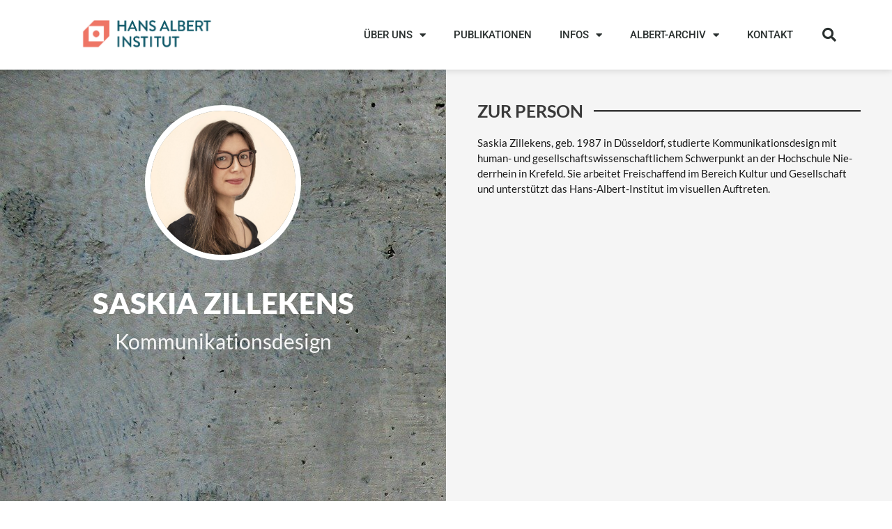

--- FILE ---
content_type: text/html; charset=UTF-8
request_url: https://hans-albert-institut.de/saskia-zillekens
body_size: 16773
content:
<!doctype html>
<html lang="de" prefix="og: http://ogp.me/ns# fb: http://ogp.me/ns/fb#">
<head>
	<meta charset="UTF-8">
	<meta name="viewport" content="width=device-width, initial-scale=1">
	<link rel="profile" href="https://gmpg.org/xfn/11">
	<title>Saskia Zillekens &#x2d; Hans&#x2d;Albert&#x2d;Institut</title>
	<style>img:is([sizes="auto" i], [sizes^="auto," i]) { contain-intrinsic-size: 3000px 1500px }</style>
	
<!-- The SEO Framework von Sybre Waaijer -->
<meta name="robots" content="max-snippet:-1,max-image-preview:standard,max-video-preview:-1" />
<link rel="canonical" href="https://hans-albert-institut.de/saskia-zillekens" />
<meta name="description" content="ZUR PERSON Saskia Zillekens, geb. 1987 in D&uuml;sseldorf, studierte Kommunikationsdesign mit human&#x2d; und gesellschaftswissenschaftlichem Schwerpunkt an der..." />
<meta property="og:type" content="website" />
<meta property="og:locale" content="de_DE" />
<meta property="og:site_name" content="Hans-Albert-Institut" />
<meta property="og:title" content="Saskia Zillekens &#x2d; Hans&#x2d;Albert&#x2d;Institut" />
<meta property="og:description" content="ZUR PERSON Saskia Zillekens, geb. 1987 in D&uuml;sseldorf, studierte Kommunikationsdesign mit human&#x2d; und gesellschaftswissenschaftlichem Schwerpunkt an der Hochschule Niederrhein in Krefeld." />
<meta property="og:url" content="https://hans-albert-institut.de/saskia-zillekens" />
<meta property="og:image" content="https://hans-albert-institut.de/wp-content/uploads/2020/06/106005842_3024325537622689_9196823747595177688_n.jpg" />
<meta property="og:image:width" content="1333" />
<meta property="og:image:height" content="1333" />
<meta property="og:image" content="https://hans-albert-institut.de/wp-content/uploads/2020/06/106005842_3024325537622689_9196823747595177688_n.jpg" />
<meta name="twitter:card" content="summary_large_image" />
<meta name="twitter:title" content="Saskia Zillekens &#x2d; Hans&#x2d;Albert&#x2d;Institut" />
<meta name="twitter:description" content="ZUR PERSON Saskia Zillekens, geb. 1987 in D&uuml;sseldorf, studierte Kommunikationsdesign mit human&#x2d; und gesellschaftswissenschaftlichem Schwerpunkt an der Hochschule Niederrhein in Krefeld." />
<meta name="twitter:image" content="https://hans-albert-institut.de/wp-content/uploads/2020/06/106005842_3024325537622689_9196823747595177688_n.jpg" />
<script type="application/ld+json">{"@context":"https://schema.org","@graph":[{"@type":"WebSite","@id":"https://hans-albert-institut.de/#/schema/WebSite","url":"https://hans-albert-institut.de/","name":"Hans&#x2d;Albert&#x2d;Institut","description":"Für eine kritisch&#x2d;rationale Politik","inLanguage":"de","potentialAction":{"@type":"SearchAction","target":{"@type":"EntryPoint","urlTemplate":"https://hans-albert-institut.de/search/{search_term_string}"},"query-input":"required name=search_term_string"},"publisher":{"@type":"Organization","@id":"https://hans-albert-institut.de/#/schema/Organization","name":"Hans&#x2d;Albert&#x2d;Institut","url":"https://hans-albert-institut.de/","logo":{"@type":"ImageObject","url":"https://hans-albert-institut.de/wp-content/uploads/2020/02/Bildschirmfoto-2020-02-07-um-19.59.56.png","contentUrl":"https://hans-albert-institut.de/wp-content/uploads/2020/02/Bildschirmfoto-2020-02-07-um-19.59.56.png","width":823,"height":243,"contentSize":"25096"}}},{"@type":"WebPage","@id":"https://hans-albert-institut.de/saskia-zillekens","url":"https://hans-albert-institut.de/saskia-zillekens","name":"Saskia Zillekens &#x2d; Hans&#x2d;Albert&#x2d;Institut","description":"ZUR PERSON Saskia Zillekens, geb. 1987 in D&uuml;sseldorf, studierte Kommunikationsdesign mit human&#x2d; und gesellschaftswissenschaftlichem Schwerpunkt an der...","inLanguage":"de","isPartOf":{"@id":"https://hans-albert-institut.de/#/schema/WebSite"},"breadcrumb":{"@type":"BreadcrumbList","@id":"https://hans-albert-institut.de/#/schema/BreadcrumbList","itemListElement":[{"@type":"ListItem","position":1,"item":"https://hans-albert-institut.de/","name":"Hans&#x2d;Albert&#x2d;Institut"},{"@type":"ListItem","position":2,"name":"Saskia Zillekens"}]},"potentialAction":{"@type":"ReadAction","target":"https://hans-albert-institut.de/saskia-zillekens"}}]}</script>
<!-- / The SEO Framework von Sybre Waaijer | 22.57ms meta | 5.87ms boot -->

<link rel="alternate" type="application/rss+xml" title="Hans-Albert-Institut &raquo; Feed" href="https://hans-albert-institut.de/feed" />
<link rel="alternate" type="application/rss+xml" title="Hans-Albert-Institut &raquo; Kommentar-Feed" href="https://hans-albert-institut.de/comments/feed" />
<script>
window._wpemojiSettings = {"baseUrl":"https:\/\/s.w.org\/images\/core\/emoji\/16.0.1\/72x72\/","ext":".png","svgUrl":"https:\/\/s.w.org\/images\/core\/emoji\/16.0.1\/svg\/","svgExt":".svg","source":{"concatemoji":"https:\/\/hans-albert-institut.de\/wp-includes\/js\/wp-emoji-release.min.js?ver=6.8.2"}};
/*! This file is auto-generated */
!function(s,n){var o,i,e;function c(e){try{var t={supportTests:e,timestamp:(new Date).valueOf()};sessionStorage.setItem(o,JSON.stringify(t))}catch(e){}}function p(e,t,n){e.clearRect(0,0,e.canvas.width,e.canvas.height),e.fillText(t,0,0);var t=new Uint32Array(e.getImageData(0,0,e.canvas.width,e.canvas.height).data),a=(e.clearRect(0,0,e.canvas.width,e.canvas.height),e.fillText(n,0,0),new Uint32Array(e.getImageData(0,0,e.canvas.width,e.canvas.height).data));return t.every(function(e,t){return e===a[t]})}function u(e,t){e.clearRect(0,0,e.canvas.width,e.canvas.height),e.fillText(t,0,0);for(var n=e.getImageData(16,16,1,1),a=0;a<n.data.length;a++)if(0!==n.data[a])return!1;return!0}function f(e,t,n,a){switch(t){case"flag":return n(e,"\ud83c\udff3\ufe0f\u200d\u26a7\ufe0f","\ud83c\udff3\ufe0f\u200b\u26a7\ufe0f")?!1:!n(e,"\ud83c\udde8\ud83c\uddf6","\ud83c\udde8\u200b\ud83c\uddf6")&&!n(e,"\ud83c\udff4\udb40\udc67\udb40\udc62\udb40\udc65\udb40\udc6e\udb40\udc67\udb40\udc7f","\ud83c\udff4\u200b\udb40\udc67\u200b\udb40\udc62\u200b\udb40\udc65\u200b\udb40\udc6e\u200b\udb40\udc67\u200b\udb40\udc7f");case"emoji":return!a(e,"\ud83e\udedf")}return!1}function g(e,t,n,a){var r="undefined"!=typeof WorkerGlobalScope&&self instanceof WorkerGlobalScope?new OffscreenCanvas(300,150):s.createElement("canvas"),o=r.getContext("2d",{willReadFrequently:!0}),i=(o.textBaseline="top",o.font="600 32px Arial",{});return e.forEach(function(e){i[e]=t(o,e,n,a)}),i}function t(e){var t=s.createElement("script");t.src=e,t.defer=!0,s.head.appendChild(t)}"undefined"!=typeof Promise&&(o="wpEmojiSettingsSupports",i=["flag","emoji"],n.supports={everything:!0,everythingExceptFlag:!0},e=new Promise(function(e){s.addEventListener("DOMContentLoaded",e,{once:!0})}),new Promise(function(t){var n=function(){try{var e=JSON.parse(sessionStorage.getItem(o));if("object"==typeof e&&"number"==typeof e.timestamp&&(new Date).valueOf()<e.timestamp+604800&&"object"==typeof e.supportTests)return e.supportTests}catch(e){}return null}();if(!n){if("undefined"!=typeof Worker&&"undefined"!=typeof OffscreenCanvas&&"undefined"!=typeof URL&&URL.createObjectURL&&"undefined"!=typeof Blob)try{var e="postMessage("+g.toString()+"("+[JSON.stringify(i),f.toString(),p.toString(),u.toString()].join(",")+"));",a=new Blob([e],{type:"text/javascript"}),r=new Worker(URL.createObjectURL(a),{name:"wpTestEmojiSupports"});return void(r.onmessage=function(e){c(n=e.data),r.terminate(),t(n)})}catch(e){}c(n=g(i,f,p,u))}t(n)}).then(function(e){for(var t in e)n.supports[t]=e[t],n.supports.everything=n.supports.everything&&n.supports[t],"flag"!==t&&(n.supports.everythingExceptFlag=n.supports.everythingExceptFlag&&n.supports[t]);n.supports.everythingExceptFlag=n.supports.everythingExceptFlag&&!n.supports.flag,n.DOMReady=!1,n.readyCallback=function(){n.DOMReady=!0}}).then(function(){return e}).then(function(){var e;n.supports.everything||(n.readyCallback(),(e=n.source||{}).concatemoji?t(e.concatemoji):e.wpemoji&&e.twemoji&&(t(e.twemoji),t(e.wpemoji)))}))}((window,document),window._wpemojiSettings);
</script>
<style id='wp-emoji-styles-inline-css'>

	img.wp-smiley, img.emoji {
		display: inline !important;
		border: none !important;
		box-shadow: none !important;
		height: 1em !important;
		width: 1em !important;
		margin: 0 0.07em !important;
		vertical-align: -0.1em !important;
		background: none !important;
		padding: 0 !important;
	}
</style>
<style id='global-styles-inline-css'>
:root{--wp--preset--aspect-ratio--square: 1;--wp--preset--aspect-ratio--4-3: 4/3;--wp--preset--aspect-ratio--3-4: 3/4;--wp--preset--aspect-ratio--3-2: 3/2;--wp--preset--aspect-ratio--2-3: 2/3;--wp--preset--aspect-ratio--16-9: 16/9;--wp--preset--aspect-ratio--9-16: 9/16;--wp--preset--color--black: #000000;--wp--preset--color--cyan-bluish-gray: #abb8c3;--wp--preset--color--white: #ffffff;--wp--preset--color--pale-pink: #f78da7;--wp--preset--color--vivid-red: #cf2e2e;--wp--preset--color--luminous-vivid-orange: #ff6900;--wp--preset--color--luminous-vivid-amber: #fcb900;--wp--preset--color--light-green-cyan: #7bdcb5;--wp--preset--color--vivid-green-cyan: #00d084;--wp--preset--color--pale-cyan-blue: #8ed1fc;--wp--preset--color--vivid-cyan-blue: #0693e3;--wp--preset--color--vivid-purple: #9b51e0;--wp--preset--gradient--vivid-cyan-blue-to-vivid-purple: linear-gradient(135deg,rgba(6,147,227,1) 0%,rgb(155,81,224) 100%);--wp--preset--gradient--light-green-cyan-to-vivid-green-cyan: linear-gradient(135deg,rgb(122,220,180) 0%,rgb(0,208,130) 100%);--wp--preset--gradient--luminous-vivid-amber-to-luminous-vivid-orange: linear-gradient(135deg,rgba(252,185,0,1) 0%,rgba(255,105,0,1) 100%);--wp--preset--gradient--luminous-vivid-orange-to-vivid-red: linear-gradient(135deg,rgba(255,105,0,1) 0%,rgb(207,46,46) 100%);--wp--preset--gradient--very-light-gray-to-cyan-bluish-gray: linear-gradient(135deg,rgb(238,238,238) 0%,rgb(169,184,195) 100%);--wp--preset--gradient--cool-to-warm-spectrum: linear-gradient(135deg,rgb(74,234,220) 0%,rgb(151,120,209) 20%,rgb(207,42,186) 40%,rgb(238,44,130) 60%,rgb(251,105,98) 80%,rgb(254,248,76) 100%);--wp--preset--gradient--blush-light-purple: linear-gradient(135deg,rgb(255,206,236) 0%,rgb(152,150,240) 100%);--wp--preset--gradient--blush-bordeaux: linear-gradient(135deg,rgb(254,205,165) 0%,rgb(254,45,45) 50%,rgb(107,0,62) 100%);--wp--preset--gradient--luminous-dusk: linear-gradient(135deg,rgb(255,203,112) 0%,rgb(199,81,192) 50%,rgb(65,88,208) 100%);--wp--preset--gradient--pale-ocean: linear-gradient(135deg,rgb(255,245,203) 0%,rgb(182,227,212) 50%,rgb(51,167,181) 100%);--wp--preset--gradient--electric-grass: linear-gradient(135deg,rgb(202,248,128) 0%,rgb(113,206,126) 100%);--wp--preset--gradient--midnight: linear-gradient(135deg,rgb(2,3,129) 0%,rgb(40,116,252) 100%);--wp--preset--font-size--small: 13px;--wp--preset--font-size--medium: 20px;--wp--preset--font-size--large: 36px;--wp--preset--font-size--x-large: 42px;--wp--preset--spacing--20: 0.44rem;--wp--preset--spacing--30: 0.67rem;--wp--preset--spacing--40: 1rem;--wp--preset--spacing--50: 1.5rem;--wp--preset--spacing--60: 2.25rem;--wp--preset--spacing--70: 3.38rem;--wp--preset--spacing--80: 5.06rem;--wp--preset--shadow--natural: 6px 6px 9px rgba(0, 0, 0, 0.2);--wp--preset--shadow--deep: 12px 12px 50px rgba(0, 0, 0, 0.4);--wp--preset--shadow--sharp: 6px 6px 0px rgba(0, 0, 0, 0.2);--wp--preset--shadow--outlined: 6px 6px 0px -3px rgba(255, 255, 255, 1), 6px 6px rgba(0, 0, 0, 1);--wp--preset--shadow--crisp: 6px 6px 0px rgba(0, 0, 0, 1);}:root { --wp--style--global--content-size: 800px;--wp--style--global--wide-size: 1200px; }:where(body) { margin: 0; }.wp-site-blocks > .alignleft { float: left; margin-right: 2em; }.wp-site-blocks > .alignright { float: right; margin-left: 2em; }.wp-site-blocks > .aligncenter { justify-content: center; margin-left: auto; margin-right: auto; }:where(.wp-site-blocks) > * { margin-block-start: 24px; margin-block-end: 0; }:where(.wp-site-blocks) > :first-child { margin-block-start: 0; }:where(.wp-site-blocks) > :last-child { margin-block-end: 0; }:root { --wp--style--block-gap: 24px; }:root :where(.is-layout-flow) > :first-child{margin-block-start: 0;}:root :where(.is-layout-flow) > :last-child{margin-block-end: 0;}:root :where(.is-layout-flow) > *{margin-block-start: 24px;margin-block-end: 0;}:root :where(.is-layout-constrained) > :first-child{margin-block-start: 0;}:root :where(.is-layout-constrained) > :last-child{margin-block-end: 0;}:root :where(.is-layout-constrained) > *{margin-block-start: 24px;margin-block-end: 0;}:root :where(.is-layout-flex){gap: 24px;}:root :where(.is-layout-grid){gap: 24px;}.is-layout-flow > .alignleft{float: left;margin-inline-start: 0;margin-inline-end: 2em;}.is-layout-flow > .alignright{float: right;margin-inline-start: 2em;margin-inline-end: 0;}.is-layout-flow > .aligncenter{margin-left: auto !important;margin-right: auto !important;}.is-layout-constrained > .alignleft{float: left;margin-inline-start: 0;margin-inline-end: 2em;}.is-layout-constrained > .alignright{float: right;margin-inline-start: 2em;margin-inline-end: 0;}.is-layout-constrained > .aligncenter{margin-left: auto !important;margin-right: auto !important;}.is-layout-constrained > :where(:not(.alignleft):not(.alignright):not(.alignfull)){max-width: var(--wp--style--global--content-size);margin-left: auto !important;margin-right: auto !important;}.is-layout-constrained > .alignwide{max-width: var(--wp--style--global--wide-size);}body .is-layout-flex{display: flex;}.is-layout-flex{flex-wrap: wrap;align-items: center;}.is-layout-flex > :is(*, div){margin: 0;}body .is-layout-grid{display: grid;}.is-layout-grid > :is(*, div){margin: 0;}body{padding-top: 0px;padding-right: 0px;padding-bottom: 0px;padding-left: 0px;}a:where(:not(.wp-element-button)){text-decoration: underline;}:root :where(.wp-element-button, .wp-block-button__link){background-color: #32373c;border-width: 0;color: #fff;font-family: inherit;font-size: inherit;line-height: inherit;padding: calc(0.667em + 2px) calc(1.333em + 2px);text-decoration: none;}.has-black-color{color: var(--wp--preset--color--black) !important;}.has-cyan-bluish-gray-color{color: var(--wp--preset--color--cyan-bluish-gray) !important;}.has-white-color{color: var(--wp--preset--color--white) !important;}.has-pale-pink-color{color: var(--wp--preset--color--pale-pink) !important;}.has-vivid-red-color{color: var(--wp--preset--color--vivid-red) !important;}.has-luminous-vivid-orange-color{color: var(--wp--preset--color--luminous-vivid-orange) !important;}.has-luminous-vivid-amber-color{color: var(--wp--preset--color--luminous-vivid-amber) !important;}.has-light-green-cyan-color{color: var(--wp--preset--color--light-green-cyan) !important;}.has-vivid-green-cyan-color{color: var(--wp--preset--color--vivid-green-cyan) !important;}.has-pale-cyan-blue-color{color: var(--wp--preset--color--pale-cyan-blue) !important;}.has-vivid-cyan-blue-color{color: var(--wp--preset--color--vivid-cyan-blue) !important;}.has-vivid-purple-color{color: var(--wp--preset--color--vivid-purple) !important;}.has-black-background-color{background-color: var(--wp--preset--color--black) !important;}.has-cyan-bluish-gray-background-color{background-color: var(--wp--preset--color--cyan-bluish-gray) !important;}.has-white-background-color{background-color: var(--wp--preset--color--white) !important;}.has-pale-pink-background-color{background-color: var(--wp--preset--color--pale-pink) !important;}.has-vivid-red-background-color{background-color: var(--wp--preset--color--vivid-red) !important;}.has-luminous-vivid-orange-background-color{background-color: var(--wp--preset--color--luminous-vivid-orange) !important;}.has-luminous-vivid-amber-background-color{background-color: var(--wp--preset--color--luminous-vivid-amber) !important;}.has-light-green-cyan-background-color{background-color: var(--wp--preset--color--light-green-cyan) !important;}.has-vivid-green-cyan-background-color{background-color: var(--wp--preset--color--vivid-green-cyan) !important;}.has-pale-cyan-blue-background-color{background-color: var(--wp--preset--color--pale-cyan-blue) !important;}.has-vivid-cyan-blue-background-color{background-color: var(--wp--preset--color--vivid-cyan-blue) !important;}.has-vivid-purple-background-color{background-color: var(--wp--preset--color--vivid-purple) !important;}.has-black-border-color{border-color: var(--wp--preset--color--black) !important;}.has-cyan-bluish-gray-border-color{border-color: var(--wp--preset--color--cyan-bluish-gray) !important;}.has-white-border-color{border-color: var(--wp--preset--color--white) !important;}.has-pale-pink-border-color{border-color: var(--wp--preset--color--pale-pink) !important;}.has-vivid-red-border-color{border-color: var(--wp--preset--color--vivid-red) !important;}.has-luminous-vivid-orange-border-color{border-color: var(--wp--preset--color--luminous-vivid-orange) !important;}.has-luminous-vivid-amber-border-color{border-color: var(--wp--preset--color--luminous-vivid-amber) !important;}.has-light-green-cyan-border-color{border-color: var(--wp--preset--color--light-green-cyan) !important;}.has-vivid-green-cyan-border-color{border-color: var(--wp--preset--color--vivid-green-cyan) !important;}.has-pale-cyan-blue-border-color{border-color: var(--wp--preset--color--pale-cyan-blue) !important;}.has-vivid-cyan-blue-border-color{border-color: var(--wp--preset--color--vivid-cyan-blue) !important;}.has-vivid-purple-border-color{border-color: var(--wp--preset--color--vivid-purple) !important;}.has-vivid-cyan-blue-to-vivid-purple-gradient-background{background: var(--wp--preset--gradient--vivid-cyan-blue-to-vivid-purple) !important;}.has-light-green-cyan-to-vivid-green-cyan-gradient-background{background: var(--wp--preset--gradient--light-green-cyan-to-vivid-green-cyan) !important;}.has-luminous-vivid-amber-to-luminous-vivid-orange-gradient-background{background: var(--wp--preset--gradient--luminous-vivid-amber-to-luminous-vivid-orange) !important;}.has-luminous-vivid-orange-to-vivid-red-gradient-background{background: var(--wp--preset--gradient--luminous-vivid-orange-to-vivid-red) !important;}.has-very-light-gray-to-cyan-bluish-gray-gradient-background{background: var(--wp--preset--gradient--very-light-gray-to-cyan-bluish-gray) !important;}.has-cool-to-warm-spectrum-gradient-background{background: var(--wp--preset--gradient--cool-to-warm-spectrum) !important;}.has-blush-light-purple-gradient-background{background: var(--wp--preset--gradient--blush-light-purple) !important;}.has-blush-bordeaux-gradient-background{background: var(--wp--preset--gradient--blush-bordeaux) !important;}.has-luminous-dusk-gradient-background{background: var(--wp--preset--gradient--luminous-dusk) !important;}.has-pale-ocean-gradient-background{background: var(--wp--preset--gradient--pale-ocean) !important;}.has-electric-grass-gradient-background{background: var(--wp--preset--gradient--electric-grass) !important;}.has-midnight-gradient-background{background: var(--wp--preset--gradient--midnight) !important;}.has-small-font-size{font-size: var(--wp--preset--font-size--small) !important;}.has-medium-font-size{font-size: var(--wp--preset--font-size--medium) !important;}.has-large-font-size{font-size: var(--wp--preset--font-size--large) !important;}.has-x-large-font-size{font-size: var(--wp--preset--font-size--x-large) !important;}
:root :where(.wp-block-pullquote){font-size: 1.5em;line-height: 1.6;}
</style>
<link rel='stylesheet' id='contact-form-7-css' href='https://hans-albert-institut.de/wp-content/plugins/contact-form-7/includes/css/styles.css?ver=5.9.6' media='all' />
<link rel='stylesheet' id='hello-elementor-css' href='https://hans-albert-institut.de/wp-content/themes/hello-elementor/style.min.css?ver=3.4.3' media='all' />
<link rel='stylesheet' id='hello-elementor-theme-style-css' href='https://hans-albert-institut.de/wp-content/themes/hello-elementor/theme.min.css?ver=3.4.3' media='all' />
<link rel='stylesheet' id='hello-elementor-header-footer-css' href='https://hans-albert-institut.de/wp-content/themes/hello-elementor/header-footer.min.css?ver=3.4.3' media='all' />
<link rel='stylesheet' id='elementor-frontend-css' href='https://hans-albert-institut.de/wp-content/plugins/elementor/assets/css/frontend.min.css?ver=3.29.0' media='all' />
<style id='elementor-frontend-inline-css'>
.elementor-kit-1897{--e-global-color-primary:#6EC1E4;--e-global-color-secondary:#54595F;--e-global-color-text:#7A7A7A;--e-global-color-accent:#61CE70;--e-global-color-60b233f5:#4054B2;--e-global-color-13c527c2:#23A455;--e-global-color-3dcdb877:#000;--e-global-color-4a6b20dd:#FFF;--e-global-color-5ea1b7ea:RGBA(250, 131, 94, 0.98);--e-global-color-3fd4fdc0:#054B4E;--e-global-color-1bca7b4e:#000000;--e-global-color-32d52ef0:#000000;--e-global-color-3e064c56:RGBA(0, 0, 0, 0.77);--e-global-color-2e3f60f:#000000;--e-global-color-3e8e50bb:#000000;--e-global-color-470c645a:RGBA(250, 102, 94, 0.98);--e-global-color-6b4a714a:#005A6A;--e-global-color-2e31f97b:#014450;--e-global-color-412f49bf:RGBA(250, 110, 94, 0.98);--e-global-typography-primary-font-family:"Roboto";--e-global-typography-primary-font-weight:600;--e-global-typography-secondary-font-family:"Roboto Slab";--e-global-typography-secondary-font-weight:400;--e-global-typography-text-font-family:"Roboto";--e-global-typography-text-font-weight:400;--e-global-typography-accent-font-family:"Roboto";--e-global-typography-accent-font-weight:500;}.elementor-kit-1897 e-page-transition{background-color:#FFBC7D;}.elementor-kit-1897 a{color:#E76D4AFA;}.elementor-section.elementor-section-boxed > .elementor-container{max-width:1140px;}.e-con{--container-max-width:1140px;}{}h1.entry-title{display:var(--page-title-display);}@media(max-width:1024px){.elementor-section.elementor-section-boxed > .elementor-container{max-width:1024px;}.e-con{--container-max-width:1024px;}}@media(max-width:767px){.elementor-section.elementor-section-boxed > .elementor-container{max-width:767px;}.e-con{--container-max-width:767px;}}
.elementor-2251 .elementor-element.elementor-element-917e6d1:not(.elementor-motion-effects-element-type-background), .elementor-2251 .elementor-element.elementor-element-917e6d1 > .elementor-motion-effects-container > .elementor-motion-effects-layer{background-image:url("https://hans-albert-institut.de/wp-content/uploads/2020/02/concrete-223838_1920.jpg");}.elementor-2251 .elementor-element.elementor-element-917e6d1 > .elementor-background-overlay{background-color:#00272E;opacity:0.73;transition:background 0.3s, border-radius 0.3s, opacity 0.3s;}.elementor-2251 .elementor-element.elementor-element-917e6d1{transition:background 0.3s, border 0.3s, border-radius 0.3s, box-shadow 0.3s;margin-top:0px;margin-bottom:0px;}.elementor-widget-image .widget-image-caption{color:var( --e-global-color-text );font-family:var( --e-global-typography-text-font-family ), Sans-serif;font-weight:var( --e-global-typography-text-font-weight );}.elementor-2251 .elementor-element.elementor-element-a4f2905 > .elementor-widget-container{margin:0px 0px 0px 0px;padding:41px 0px 0px 0px;}.elementor-2251 .elementor-element.elementor-element-a4f2905 img{width:36%;border-style:solid;border-width:8px 8px 8px 8px;border-color:#FFFFFF;border-radius:150px 150px 150px 150px;box-shadow:0px -19px 16px -4px rgba(2, 1, 1, 0);}.elementor-widget-heading .elementor-heading-title{font-family:var( --e-global-typography-primary-font-family ), Sans-serif;font-weight:var( --e-global-typography-primary-font-weight );color:var( --e-global-color-primary );}.elementor-2251 .elementor-element.elementor-element-abcec98 > .elementor-widget-container{margin:0px 0px 0px 0px;padding:20px 0px 0px 0px;}.elementor-2251 .elementor-element.elementor-element-abcec98{text-align:center;}.elementor-2251 .elementor-element.elementor-element-abcec98 .elementor-heading-title{font-family:"Lato", Sans-serif;font-size:42px;font-weight:900;color:#FFFFFF;}.elementor-2251 .elementor-element.elementor-element-38f17a1d > .elementor-widget-container{margin:0px 0px 0px 0px;padding:0px 0px 0px 0px;}.elementor-2251 .elementor-element.elementor-element-38f17a1d{text-align:center;}.elementor-2251 .elementor-element.elementor-element-38f17a1d .elementor-heading-title{font-family:"Lato", Sans-serif;font-size:29.5px;font-weight:500;color:rgba(255, 255, 255, 0.93);}.elementor-2251 .elementor-element.elementor-element-aa81150:not(.elementor-motion-effects-element-type-background) > .elementor-widget-wrap, .elementor-2251 .elementor-element.elementor-element-aa81150 > .elementor-widget-wrap > .elementor-motion-effects-container > .elementor-motion-effects-layer{background-color:#F5F5F5;}.elementor-2251 .elementor-element.elementor-element-aa81150 > .elementor-element-populated{transition:background 0.3s, border 0.3s, border-radius 0.3s, box-shadow 0.3s;padding:45px 45px 45px 45px;}.elementor-2251 .elementor-element.elementor-element-aa81150 > .elementor-element-populated > .elementor-background-overlay{transition:background 0.3s, border-radius 0.3s, opacity 0.3s;}.elementor-widget-divider{--divider-color:var( --e-global-color-secondary );}.elementor-widget-divider .elementor-divider__text{color:var( --e-global-color-secondary );font-family:var( --e-global-typography-secondary-font-family ), Sans-serif;font-weight:var( --e-global-typography-secondary-font-weight );}.elementor-widget-divider.elementor-view-stacked .elementor-icon{background-color:var( --e-global-color-secondary );}.elementor-widget-divider.elementor-view-framed .elementor-icon, .elementor-widget-divider.elementor-view-default .elementor-icon{color:var( --e-global-color-secondary );border-color:var( --e-global-color-secondary );}.elementor-widget-divider.elementor-view-framed .elementor-icon, .elementor-widget-divider.elementor-view-default .elementor-icon svg{fill:var( --e-global-color-secondary );}.elementor-2251 .elementor-element.elementor-element-00495bc{--divider-border-style:solid;--divider-color:rgba(0, 0, 0, 0.77);--divider-border-width:2.5px;}.elementor-2251 .elementor-element.elementor-element-00495bc > .elementor-widget-container{margin:0px 0px 0px 0px;}.elementor-2251 .elementor-element.elementor-element-00495bc .elementor-divider-separator{width:100%;}.elementor-2251 .elementor-element.elementor-element-00495bc .elementor-divider{padding-block-start:2px;padding-block-end:2px;}.elementor-2251 .elementor-element.elementor-element-00495bc .elementor-divider__text{color:rgba(0, 0, 0, 0.77);font-family:"Lato", Sans-serif;font-size:25px;font-weight:700;}.elementor-widget-text-editor{font-family:var( --e-global-typography-text-font-family ), Sans-serif;font-weight:var( --e-global-typography-text-font-weight );color:var( --e-global-color-text );}.elementor-widget-text-editor.elementor-drop-cap-view-stacked .elementor-drop-cap{background-color:var( --e-global-color-primary );}.elementor-widget-text-editor.elementor-drop-cap-view-framed .elementor-drop-cap, .elementor-widget-text-editor.elementor-drop-cap-view-default .elementor-drop-cap{color:var( --e-global-color-primary );border-color:var( --e-global-color-primary );}.elementor-2251 .elementor-element.elementor-element-03fcd8c > .elementor-widget-container{padding:0px 0px 0px 0px;border-style:none;}.elementor-2251 .elementor-element.elementor-element-03fcd8c{text-align:left;font-family:"Lato", Sans-serif;font-size:15px;font-weight:500;color:rgba(0, 0, 0, 0.9);}@media(max-width:1024px){.elementor-2251 .elementor-element.elementor-element-a4f2905 img{width:48%;border-radius:500px 500px 500px 500px;}.elementor-2251 .elementor-element.elementor-element-abcec98 .elementor-heading-title{font-size:50px;}.elementor-2251 .elementor-element.elementor-element-38f17a1d > .elementor-widget-container{padding:0px 0px 40px 0px;}}@media(min-width:1025px){.elementor-2251 .elementor-element.elementor-element-917e6d1:not(.elementor-motion-effects-element-type-background), .elementor-2251 .elementor-element.elementor-element-917e6d1 > .elementor-motion-effects-container > .elementor-motion-effects-layer{background-attachment:fixed;}}@media(max-width:767px){.elementor-2251 .elementor-element.elementor-element-a4f2905 > .elementor-widget-container{margin:-20px 0px 0px 0px;}.elementor-2251 .elementor-element.elementor-element-a4f2905 img{width:55%;border-width:5px 5px 5px 5px;}.elementor-2251 .elementor-element.elementor-element-abcec98 .elementor-heading-title{font-size:29px;}.elementor-2251 .elementor-element.elementor-element-38f17a1d > .elementor-widget-container{margin:-12px 0px 0px 0px;padding:0px 0px 030px 0px;}.elementor-2251 .elementor-element.elementor-element-38f17a1d .elementor-heading-title{font-size:22px;}.elementor-2251 .elementor-element.elementor-element-aa81150 > .elementor-element-populated{margin:0px 0px 0px 0px;--e-column-margin-right:0px;--e-column-margin-left:0px;padding:40px 20px 40px 20px;}.elementor-2251 .elementor-element.elementor-element-03fcd8c{text-align:left;font-size:16px;}}
.elementor-7342 .elementor-element.elementor-element-56bc9f1 > .elementor-container > .elementor-column > .elementor-widget-wrap{align-content:center;align-items:center;}.elementor-7342 .elementor-element.elementor-element-56bc9f1:not(.elementor-motion-effects-element-type-background), .elementor-7342 .elementor-element.elementor-element-56bc9f1 > .elementor-motion-effects-container > .elementor-motion-effects-layer{background-color:#ffffff;}.elementor-7342 .elementor-element.elementor-element-56bc9f1 > .elementor-container{min-height:50px;}.elementor-7342 .elementor-element.elementor-element-56bc9f1{box-shadow:0px 0px 10px 0px rgba(0, 0, 0, 0.19);transition:background 0.3s, border 0.3s, border-radius 0.3s, box-shadow 0.3s;margin-top:0px;margin-bottom:0px;padding:0px 0px 0px 0px;z-index:2;}.elementor-7342 .elementor-element.elementor-element-56bc9f1 > .elementor-background-overlay{transition:background 0.3s, border-radius 0.3s, opacity 0.3s;}.elementor-widget-theme-site-logo .widget-image-caption{color:var( --e-global-color-text );font-family:var( --e-global-typography-text-font-family ), Sans-serif;font-weight:var( --e-global-typography-text-font-weight );}.elementor-7342 .elementor-element.elementor-element-32f0b27 img{width:201px;}.elementor-7342 .elementor-element.elementor-element-7155063 > .elementor-element-populated{margin:0px 0px 0px 0px;--e-column-margin-right:0px;--e-column-margin-left:0px;padding:0px 0px 0px 0px;}.elementor-widget-nav-menu .elementor-nav-menu .elementor-item{font-family:var( --e-global-typography-primary-font-family ), Sans-serif;font-weight:var( --e-global-typography-primary-font-weight );}.elementor-widget-nav-menu .elementor-nav-menu--main .elementor-item{color:var( --e-global-color-text );fill:var( --e-global-color-text );}.elementor-widget-nav-menu .elementor-nav-menu--main .elementor-item:hover,
					.elementor-widget-nav-menu .elementor-nav-menu--main .elementor-item.elementor-item-active,
					.elementor-widget-nav-menu .elementor-nav-menu--main .elementor-item.highlighted,
					.elementor-widget-nav-menu .elementor-nav-menu--main .elementor-item:focus{color:var( --e-global-color-accent );fill:var( --e-global-color-accent );}.elementor-widget-nav-menu .elementor-nav-menu--main:not(.e--pointer-framed) .elementor-item:before,
					.elementor-widget-nav-menu .elementor-nav-menu--main:not(.e--pointer-framed) .elementor-item:after{background-color:var( --e-global-color-accent );}.elementor-widget-nav-menu .e--pointer-framed .elementor-item:before,
					.elementor-widget-nav-menu .e--pointer-framed .elementor-item:after{border-color:var( --e-global-color-accent );}.elementor-widget-nav-menu{--e-nav-menu-divider-color:var( --e-global-color-text );}.elementor-widget-nav-menu .elementor-nav-menu--dropdown .elementor-item, .elementor-widget-nav-menu .elementor-nav-menu--dropdown  .elementor-sub-item{font-family:var( --e-global-typography-accent-font-family ), Sans-serif;font-weight:var( --e-global-typography-accent-font-weight );}.elementor-7342 .elementor-element.elementor-element-4297fe0 > .elementor-widget-container{margin:0px 0px 0px 0px;padding:0px 0px 0px 0px;}.elementor-7342 .elementor-element.elementor-element-4297fe0 .elementor-menu-toggle{margin-left:auto;background-color:rgba(0,0,0,0);border-width:0px;border-radius:0px;}.elementor-7342 .elementor-element.elementor-element-4297fe0 .elementor-nav-menu .elementor-item{font-size:15px;font-weight:500;}.elementor-7342 .elementor-element.elementor-element-4297fe0 .elementor-nav-menu--main .elementor-item{color:#2a302f;fill:#2a302f;padding-top:40px;padding-bottom:40px;}.elementor-7342 .elementor-element.elementor-element-4297fe0 .elementor-nav-menu--main .elementor-item:hover,
					.elementor-7342 .elementor-element.elementor-element-4297fe0 .elementor-nav-menu--main .elementor-item.elementor-item-active,
					.elementor-7342 .elementor-element.elementor-element-4297fe0 .elementor-nav-menu--main .elementor-item.highlighted,
					.elementor-7342 .elementor-element.elementor-element-4297fe0 .elementor-nav-menu--main .elementor-item:focus{color:var( --e-global-color-3fd4fdc0 );fill:var( --e-global-color-3fd4fdc0 );}.elementor-7342 .elementor-element.elementor-element-4297fe0 .elementor-nav-menu--dropdown a, .elementor-7342 .elementor-element.elementor-element-4297fe0 .elementor-menu-toggle{color:#000000;fill:#000000;}.elementor-7342 .elementor-element.elementor-element-4297fe0 .elementor-nav-menu--dropdown{background-color:#f2f2f2;}.elementor-7342 .elementor-element.elementor-element-4297fe0 .elementor-nav-menu--dropdown a:hover,
					.elementor-7342 .elementor-element.elementor-element-4297fe0 .elementor-nav-menu--dropdown a:focus,
					.elementor-7342 .elementor-element.elementor-element-4297fe0 .elementor-nav-menu--dropdown a.elementor-item-active,
					.elementor-7342 .elementor-element.elementor-element-4297fe0 .elementor-nav-menu--dropdown a.highlighted,
					.elementor-7342 .elementor-element.elementor-element-4297fe0 .elementor-menu-toggle:hover,
					.elementor-7342 .elementor-element.elementor-element-4297fe0 .elementor-menu-toggle:focus{color:var( --e-global-color-4a6b20dd );}.elementor-7342 .elementor-element.elementor-element-4297fe0 .elementor-nav-menu--dropdown a:hover,
					.elementor-7342 .elementor-element.elementor-element-4297fe0 .elementor-nav-menu--dropdown a:focus,
					.elementor-7342 .elementor-element.elementor-element-4297fe0 .elementor-nav-menu--dropdown a.elementor-item-active,
					.elementor-7342 .elementor-element.elementor-element-4297fe0 .elementor-nav-menu--dropdown a.highlighted{background-color:var( --e-global-color-3fd4fdc0 );}.elementor-7342 .elementor-element.elementor-element-4297fe0 .elementor-nav-menu--dropdown a.elementor-item-active{color:var( --e-global-color-4a6b20dd );background-color:var( --e-global-color-3fd4fdc0 );}.elementor-7342 .elementor-element.elementor-element-4297fe0 .elementor-nav-menu--dropdown .elementor-item, .elementor-7342 .elementor-element.elementor-element-4297fe0 .elementor-nav-menu--dropdown  .elementor-sub-item{font-size:15px;}.elementor-7342 .elementor-element.elementor-element-4297fe0 div.elementor-menu-toggle{color:#000000;}.elementor-7342 .elementor-element.elementor-element-4297fe0 div.elementor-menu-toggle svg{fill:#000000;}.elementor-7342 .elementor-element.elementor-element-4297fe0 div.elementor-menu-toggle:hover, .elementor-7342 .elementor-element.elementor-element-4297fe0 div.elementor-menu-toggle:focus{color:var( --e-global-color-3fd4fdc0 );}.elementor-7342 .elementor-element.elementor-element-4297fe0 div.elementor-menu-toggle:hover svg, .elementor-7342 .elementor-element.elementor-element-4297fe0 div.elementor-menu-toggle:focus svg{fill:var( --e-global-color-3fd4fdc0 );}.elementor-7342 .elementor-element.elementor-element-4297fe0{--nav-menu-icon-size:25px;}.elementor-7342 .elementor-element.elementor-element-658204a > .elementor-element-populated{margin:0px 0px 0px 0px;--e-column-margin-right:0px;--e-column-margin-left:0px;padding:0px 0px 0px 0px;}.elementor-widget-search-form input[type="search"].elementor-search-form__input{font-family:var( --e-global-typography-text-font-family ), Sans-serif;font-weight:var( --e-global-typography-text-font-weight );}.elementor-widget-search-form .elementor-search-form__input,
					.elementor-widget-search-form .elementor-search-form__icon,
					.elementor-widget-search-form .elementor-lightbox .dialog-lightbox-close-button,
					.elementor-widget-search-form .elementor-lightbox .dialog-lightbox-close-button:hover,
					.elementor-widget-search-form.elementor-search-form--skin-full_screen input[type="search"].elementor-search-form__input{color:var( --e-global-color-text );fill:var( --e-global-color-text );}.elementor-widget-search-form .elementor-search-form__submit{font-family:var( --e-global-typography-text-font-family ), Sans-serif;font-weight:var( --e-global-typography-text-font-weight );background-color:var( --e-global-color-secondary );}.elementor-7342 .elementor-element.elementor-element-2ef9e81 .elementor-search-form{text-align:right;}.elementor-7342 .elementor-element.elementor-element-2ef9e81 .elementor-search-form__toggle{--e-search-form-toggle-size:40px;--e-search-form-toggle-color:#2a302f;--e-search-form-toggle-background-color:rgba(0,0,0,0);--e-search-form-toggle-icon-size:calc(50em / 100);}.elementor-7342 .elementor-element.elementor-element-2ef9e81.elementor-search-form--skin-full_screen .elementor-search-form__container{background-color:rgba(0,0,0,0.87);}.elementor-7342 .elementor-element.elementor-element-2ef9e81 input[type="search"].elementor-search-form__input{font-size:35px;}.elementor-7342 .elementor-element.elementor-element-2ef9e81:not(.elementor-search-form--skin-full_screen) .elementor-search-form__container{border-radius:3px;}.elementor-7342 .elementor-element.elementor-element-2ef9e81.elementor-search-form--skin-full_screen input[type="search"].elementor-search-form__input{border-radius:3px;}.elementor-theme-builder-content-area{height:400px;}.elementor-location-header:before, .elementor-location-footer:before{content:"";display:table;clear:both;}@media(min-width:768px){.elementor-7342 .elementor-element.elementor-element-7155063{width:70.439%;}.elementor-7342 .elementor-element.elementor-element-658204a{width:4.561%;}}@media(max-width:1024px){.elementor-7342 .elementor-element.elementor-element-56bc9f1{padding:30px 20px 30px 20px;}.elementor-7342 .elementor-element.elementor-element-4297fe0 .elementor-nav-menu--main > .elementor-nav-menu > li > .elementor-nav-menu--dropdown, .elementor-7342 .elementor-element.elementor-element-4297fe0 .elementor-nav-menu__container.elementor-nav-menu--dropdown{margin-top:45px !important;}}@media(max-width:767px){.elementor-7342 .elementor-element.elementor-element-56bc9f1 > .elementor-container{min-height:0px;}.elementor-7342 .elementor-element.elementor-element-56bc9f1{padding:14px 20px 14px 20px;}.elementor-7342 .elementor-element.elementor-element-5e15412{width:50%;}.elementor-7342 .elementor-element.elementor-element-32f0b27 img{width:1000px;}.elementor-7342 .elementor-element.elementor-element-7155063{width:35%;}.elementor-7342 .elementor-element.elementor-element-4297fe0 .elementor-nav-menu--main .elementor-item{padding-left:0px;padding-right:0px;}.elementor-7342 .elementor-element.elementor-element-4297fe0{--e-nav-menu-horizontal-menu-item-margin:calc( 0px / 2 );}.elementor-7342 .elementor-element.elementor-element-4297fe0 .elementor-nav-menu--main:not(.elementor-nav-menu--layout-horizontal) .elementor-nav-menu > li:not(:last-child){margin-bottom:0px;}.elementor-7342 .elementor-element.elementor-element-4297fe0 .elementor-nav-menu--main > .elementor-nav-menu > li > .elementor-nav-menu--dropdown, .elementor-7342 .elementor-element.elementor-element-4297fe0 .elementor-nav-menu__container.elementor-nav-menu--dropdown{margin-top:19px !important;}.elementor-7342 .elementor-element.elementor-element-658204a{width:15%;}}
.elementor-widget-text-editor{font-family:var( --e-global-typography-text-font-family ), Sans-serif;font-weight:var( --e-global-typography-text-font-weight );color:var( --e-global-color-text );}.elementor-widget-text-editor.elementor-drop-cap-view-stacked .elementor-drop-cap{background-color:var( --e-global-color-primary );}.elementor-widget-text-editor.elementor-drop-cap-view-framed .elementor-drop-cap, .elementor-widget-text-editor.elementor-drop-cap-view-default .elementor-drop-cap{color:var( --e-global-color-primary );border-color:var( --e-global-color-primary );}.elementor-7464 .elementor-element.elementor-element-f2dd887{text-align:right;}.elementor-7464 .elementor-element.elementor-element-f2dd887 a{color:var( --e-global-color-3fd4fdc0 );}.elementor-theme-builder-content-area{height:400px;}.elementor-location-header:before, .elementor-location-footer:before{content:"";display:table;clear:both;}@media(max-width:767px){.elementor-7464 .elementor-element.elementor-element-f2dd887{text-align:center;}}
</style>
<link rel='stylesheet' id='widget-image-css' href='https://hans-albert-institut.de/wp-content/plugins/elementor/assets/css/widget-image.min.css?ver=3.29.0' media='all' />
<link rel='stylesheet' id='widget-nav-menu-css' href='https://hans-albert-institut.de/wp-content/plugins/elementor-pro/assets/css/widget-nav-menu.min.css?ver=3.29.0' media='all' />
<link rel='stylesheet' id='widget-search-form-css' href='https://hans-albert-institut.de/wp-content/plugins/elementor-pro/assets/css/widget-search-form.min.css?ver=3.29.0' media='all' />
<link rel='stylesheet' id='elementor-icons-shared-0-css' href='https://hans-albert-institut.de/wp-content/plugins/elementor/assets/lib/font-awesome/css/fontawesome.min.css?ver=5.15.3' media='all' />
<link rel='stylesheet' id='elementor-icons-fa-solid-css' href='https://hans-albert-institut.de/wp-content/plugins/elementor/assets/lib/font-awesome/css/solid.min.css?ver=5.15.3' media='all' />
<link rel='stylesheet' id='elementor-icons-css' href='https://hans-albert-institut.de/wp-content/plugins/elementor/assets/lib/eicons/css/elementor-icons.min.css?ver=5.40.0' media='all' />
<link rel='stylesheet' id='widget-heading-css' href='https://hans-albert-institut.de/wp-content/plugins/elementor/assets/css/widget-heading.min.css?ver=3.29.0' media='all' />
<link rel='stylesheet' id='widget-divider-css' href='https://hans-albert-institut.de/wp-content/plugins/elementor/assets/css/widget-divider.min.css?ver=3.29.0' media='all' />
<style id='wp-typography-custom-inline-css'>
sub, sup{font-size: 75%;line-height: 100%}sup{vertical-align: 60%}sub{vertical-align: -10%}.amp{font-family: Baskerville, "Goudy Old Style", Palatino, "Book Antiqua", "Warnock Pro", serif;font-size: 1.1em;font-style: italic;font-weight: normal;line-height: 1em}.caps{font-size: 90%}.dquo{margin-left: -0.4em}.quo{margin-left: -0.2em}.pull-single{margin-left: -0.15em}.push-single{margin-right: 0.15em}.pull-double{margin-left: -0.38em}.push-double{margin-right: 0.38em}
</style>
<style id='wp-typography-safari-font-workaround-inline-css'>
body {-webkit-font-feature-settings: "liga";font-feature-settings: "liga";-ms-font-feature-settings: normal;}
</style>
<link rel='stylesheet' id='jquery-lazyloadxt-spinner-css-css' href='//hans-albert-institut.de/wp-content/plugins/a3-lazy-load/assets/css/jquery.lazyloadxt.spinner.css?ver=6.8.2' media='all' />
<link rel='stylesheet' id='elementor-gf-local-roboto-css' href='https://hans-albert-institut.de/wp-content/uploads/elementor/google-fonts/css/roboto.css?ver=1747335686' media='all' />
<link rel='stylesheet' id='elementor-gf-local-robotoslab-css' href='https://hans-albert-institut.de/wp-content/uploads/elementor/google-fonts/css/robotoslab.css?ver=1747335689' media='all' />
<link rel='stylesheet' id='elementor-gf-local-lato-css' href='https://hans-albert-institut.de/wp-content/uploads/elementor/google-fonts/css/lato.css?ver=1747335692' media='all' />
<script src="https://hans-albert-institut.de/wp-content/plugins/1and1-wordpress-assistant/js/cookies.js?ver=6.8.2" id="1and1-wp-cookies-js"></script>
<script src="https://hans-albert-institut.de/wp-includes/js/jquery/jquery.min.js?ver=3.7.1" id="jquery-core-js"></script>
<script src="https://hans-albert-institut.de/wp-includes/js/jquery/jquery-migrate.min.js?ver=3.4.1" id="jquery-migrate-js"></script>
<script src="https://hans-albert-institut.de/wp-content/plugins/sticky-menu-or-anything-on-scroll/assets/js/jq-sticky-anything.min.js?ver=2.1.1" id="stickyAnythingLib-js"></script>
<link rel="https://api.w.org/" href="https://hans-albert-institut.de/wp-json/" /><link rel="alternate" title="JSON" type="application/json" href="https://hans-albert-institut.de/wp-json/wp/v2/pages/2251" /><link rel="EditURI" type="application/rsd+xml" title="RSD" href="https://hans-albert-institut.de/xmlrpc.php?rsd" />
<link rel="alternate" title="oEmbed (JSON)" type="application/json+oembed" href="https://hans-albert-institut.de/wp-json/oembed/1.0/embed?url=https%3A%2F%2Fhans-albert-institut.de%2Fsaskia-zillekens" />
<link rel="alternate" title="oEmbed (XML)" type="text/xml+oembed" href="https://hans-albert-institut.de/wp-json/oembed/1.0/embed?url=https%3A%2F%2Fhans-albert-institut.de%2Fsaskia-zillekens&#038;format=xml" />
<meta name="generator" content="Elementor 3.29.0; features: additional_custom_breakpoints, e_local_google_fonts; settings: css_print_method-internal, google_font-enabled, font_display-auto">
			<style>
				.e-con.e-parent:nth-of-type(n+4):not(.e-lazyloaded):not(.e-no-lazyload),
				.e-con.e-parent:nth-of-type(n+4):not(.e-lazyloaded):not(.e-no-lazyload) * {
					background-image: none !important;
				}
				@media screen and (max-height: 1024px) {
					.e-con.e-parent:nth-of-type(n+3):not(.e-lazyloaded):not(.e-no-lazyload),
					.e-con.e-parent:nth-of-type(n+3):not(.e-lazyloaded):not(.e-no-lazyload) * {
						background-image: none !important;
					}
				}
				@media screen and (max-height: 640px) {
					.e-con.e-parent:nth-of-type(n+2):not(.e-lazyloaded):not(.e-no-lazyload),
					.e-con.e-parent:nth-of-type(n+2):not(.e-lazyloaded):not(.e-no-lazyload) * {
						background-image: none !important;
					}
				}
			</style>
			<link rel="icon" href="https://hans-albert-institut.de/wp-content/uploads/2020/02/cropped-Logo_SN-32x32.png" sizes="32x32" />
<link rel="icon" href="https://hans-albert-institut.de/wp-content/uploads/2020/02/cropped-Logo_SN-192x192.png" sizes="192x192" />
<link rel="apple-touch-icon" href="https://hans-albert-institut.de/wp-content/uploads/2020/02/cropped-Logo_SN-180x180.png" />
<meta name="msapplication-TileImage" content="https://hans-albert-institut.de/wp-content/uploads/2020/02/cropped-Logo_SN-270x270.png" />
		<style id="wp-custom-css">
			.page .elementor-page-title,
.page .entry-title {
  display: none;
}		</style>
		
<!-- START - Open Graph and Twitter Card Tags 3.3.5 -->
 <!-- Facebook Open Graph -->
  <meta property="og:locale" content="de_DE"/>
  <meta property="og:site_name" content="Hans-Albert-Institut"/>
  <meta property="og:title" content="Saskia Zillekens"/>
  <meta property="og:url" content="https://hans-albert-institut.de/saskia-zillekens"/>
  <meta property="og:type" content="article"/>
  <meta property="og:description" content="SASKIA ZILLEKENS		
			Kommunikationsdesign		
				ZUR PERSON				
		Saskia Zillekens, geb. 1987 in Düsseldorf, studierte Kommunikationsdesign mit human- und gesellschaftswissenschaftlichem Schwerpunkt an der Hochschule Niederrhein in Krefeld. Sie arbeitet Freischaffend im Bereich Kultur und Gesellscha"/>
  <meta property="og:image" content="https://hans-albert-institut.de/wp-content/uploads/2020/06/106005842_3024325537622689_9196823747595177688_n.jpg"/>
  <meta property="og:image:url" content="https://hans-albert-institut.de/wp-content/uploads/2020/06/106005842_3024325537622689_9196823747595177688_n.jpg"/>
  <meta property="og:image:secure_url" content="https://hans-albert-institut.de/wp-content/uploads/2020/06/106005842_3024325537622689_9196823747595177688_n.jpg"/>
 <!-- Google+ / Schema.org -->
  <meta itemprop="name" content="Saskia Zillekens"/>
  <meta itemprop="headline" content="Saskia Zillekens"/>
  <meta itemprop="description" content="SASKIA ZILLEKENS		
			Kommunikationsdesign		
				ZUR PERSON				
		Saskia Zillekens, geb. 1987 in Düsseldorf, studierte Kommunikationsdesign mit human- und gesellschaftswissenschaftlichem Schwerpunkt an der Hochschule Niederrhein in Krefeld. Sie arbeitet Freischaffend im Bereich Kultur und Gesellscha"/>
  <meta itemprop="image" content="https://hans-albert-institut.de/wp-content/uploads/2020/06/106005842_3024325537622689_9196823747595177688_n.jpg"/>
  <meta itemprop="author" content="Traktat_20_20"/>
  <!--<meta itemprop="publisher" content="Hans-Albert-Institut"/>--> <!-- To solve: The attribute publisher.itemtype has an invalid value -->
 <!-- Twitter Cards -->
  <meta name="twitter:title" content="Saskia Zillekens"/>
  <meta name="twitter:url" content="https://hans-albert-institut.de/saskia-zillekens"/>
  <meta name="twitter:description" content="SASKIA ZILLEKENS		
			Kommunikationsdesign		
				ZUR PERSON				
		Saskia Zillekens, geb. 1987 in Düsseldorf, studierte Kommunikationsdesign mit human- und gesellschaftswissenschaftlichem Schwerpunkt an der Hochschule Niederrhein in Krefeld. Sie arbeitet Freischaffend im Bereich Kultur und Gesellscha"/>
  <meta name="twitter:image" content="https://hans-albert-institut.de/wp-content/uploads/2020/06/106005842_3024325537622689_9196823747595177688_n.jpg"/>
  <meta name="twitter:card" content="summary_large_image"/>
 <!-- SEO -->
 <!-- Misc. tags -->
 <!-- is_singular -->
<!-- END - Open Graph and Twitter Card Tags 3.3.5 -->
	
</head>
<body class="wp-singular page-template page-template-elementor_header_footer page page-id-2251 wp-custom-logo wp-embed-responsive wp-theme-hello-elementor hello-elementor-default elementor-default elementor-template-full-width elementor-kit-1897 elementor-page elementor-page-2251">


<a class="skip-link screen-reader-text" href="#content">Zum Inhalt wechseln</a>

		<div data-elementor-type="header" data-elementor-id="7342" class="elementor elementor-7342 elementor-location-header" data-elementor-post-type="elementor_library">
					<header class="elementor-section elementor-top-section elementor-element elementor-element-56bc9f1 elementor-section-content-middle elementor-section-height-min-height elementor-section-boxed elementor-section-height-default elementor-section-items-middle" data-id="56bc9f1" data-element_type="section" data-settings="{&quot;background_background&quot;:&quot;classic&quot;}">
						<div class="elementor-container elementor-column-gap-no">
					<div class="elementor-column elementor-col-25 elementor-top-column elementor-element elementor-element-5e15412" data-id="5e15412" data-element_type="column">
			<div class="elementor-widget-wrap elementor-element-populated">
						<div class="elementor-element elementor-element-32f0b27 elementor-widget elementor-widget-theme-site-logo elementor-widget-image" data-id="32f0b27" data-element_type="widget" data-widget_type="theme-site-logo.default">
				<div class="elementor-widget-container">
											<a href="https://hans-albert-institut.de">
			<img fetchpriority="high" width="823" height="243" src="https://hans-albert-institut.de/wp-content/uploads/2020/02/Bildschirmfoto-2020-02-07-um-19.59.56.png" class="attachment-full size-full wp-image-1484" alt="" srcset="https://hans-albert-institut.de/wp-content/uploads/2020/02/Bildschirmfoto-2020-02-07-um-19.59.56.png 823w, https://hans-albert-institut.de/wp-content/uploads/2020/02/Bildschirmfoto-2020-02-07-um-19.59.56-300x89.png 300w, https://hans-albert-institut.de/wp-content/uploads/2020/02/Bildschirmfoto-2020-02-07-um-19.59.56-768x227.png 768w, https://hans-albert-institut.de/wp-content/uploads/2020/02/Bildschirmfoto-2020-02-07-um-19.59.56-245x72.png 245w" sizes="(max-width: 823px) 100vw, 823px" />				</a>
											</div>
				</div>
					</div>
		</div>
				<div class="elementor-column elementor-col-50 elementor-top-column elementor-element elementor-element-7155063" data-id="7155063" data-element_type="column">
			<div class="elementor-widget-wrap elementor-element-populated">
						<div class="elementor-element elementor-element-4297fe0 elementor-nav-menu__align-end elementor-nav-menu--stretch elementor-nav-menu--dropdown-tablet elementor-nav-menu__text-align-aside elementor-nav-menu--toggle elementor-nav-menu--burger elementor-widget elementor-widget-nav-menu" data-id="4297fe0" data-element_type="widget" data-settings="{&quot;full_width&quot;:&quot;stretch&quot;,&quot;layout&quot;:&quot;horizontal&quot;,&quot;submenu_icon&quot;:{&quot;value&quot;:&quot;&lt;i class=\&quot;fas fa-caret-down\&quot;&gt;&lt;\/i&gt;&quot;,&quot;library&quot;:&quot;fa-solid&quot;},&quot;toggle&quot;:&quot;burger&quot;}" data-widget_type="nav-menu.default">
				<div class="elementor-widget-container">
								<nav aria-label="Menü" class="elementor-nav-menu--main elementor-nav-menu__container elementor-nav-menu--layout-horizontal e--pointer-none">
				<ul id="menu-1-4297fe0" class="elementor-nav-menu"><li class="menu-item menu-item-type-post_type menu-item-object-page menu-item-has-children menu-item-243"><a href="https://hans-albert-institut.de/ueber-uns" class="elementor-item">ÜBER UNS</a>
<ul class="sub-menu elementor-nav-menu--dropdown">
	<li class="menu-item menu-item-type-post_type menu-item-object-page menu-item-1548"><a href="https://hans-albert-institut.de/ueber-das-hans-albert-institut" class="elementor-sub-item">UNSER AUFTRAG</a></li>
	<li class="menu-item menu-item-type-post_type menu-item-object-page menu-item-1020"><a href="https://hans-albert-institut.de/ueber-uns/direktorium" class="elementor-sub-item">DIREKTORIUM</a></li>
	<li class="menu-item menu-item-type-post_type menu-item-object-page menu-item-1016"><a href="https://hans-albert-institut.de/ueber-uns/beirat" class="elementor-sub-item">BEIRAT</a></li>
	<li class="menu-item menu-item-type-post_type menu-item-object-page menu-item-2223"><a href="https://hans-albert-institut.de/ueber-uns/team-2" class="elementor-sub-item">TEAM</a></li>
</ul>
</li>
<li class="menu-item menu-item-type-post_type menu-item-object-page menu-item-2014"><a href="https://hans-albert-institut.de/publikationen" class="elementor-item">PUBLIKATIONEN</a></li>
<li class="menu-item menu-item-type-post_type menu-item-object-page menu-item-has-children menu-item-2667"><a href="https://hans-albert-institut.de/infos" class="elementor-item">INFOS</a>
<ul class="sub-menu elementor-nav-menu--dropdown">
	<li class="menu-item menu-item-type-post_type menu-item-object-page menu-item-680"><a href="https://hans-albert-institut.de/meldungen" class="elementor-sub-item">MELDUNGEN</a></li>
	<li class="menu-item menu-item-type-post_type menu-item-object-page menu-item-2668"><a href="https://hans-albert-institut.de/newsletter" class="elementor-sub-item">NEWSLETTER</a></li>
	<li class="menu-item menu-item-type-post_type menu-item-object-page menu-item-3793"><a href="https://hans-albert-institut.de/impulse" class="elementor-sub-item">IMPULSE</a></li>
</ul>
</li>
<li class="menu-item menu-item-type-post_type menu-item-object-page menu-item-has-children menu-item-3338"><a href="https://hans-albert-institut.de/hans-albert-archiv" class="elementor-item">ALBERT-ARCHIV</a>
<ul class="sub-menu elementor-nav-menu--dropdown">
	<li class="menu-item menu-item-type-post_type menu-item-object-page menu-item-3345"><a href="https://hans-albert-institut.de/hans-albert-archiv" class="elementor-sub-item">ÜBERBLICK</a></li>
	<li class="menu-item menu-item-type-post_type menu-item-object-page menu-item-3339"><a href="https://hans-albert-institut.de/hans-albert-ein-jahrhundertdenker" class="elementor-sub-item">HANS ALBERT</a></li>
	<li class="menu-item menu-item-type-post_type menu-item-object-page menu-item-3340"><a href="https://hans-albert-institut.de/albert-publikationsliste" class="elementor-sub-item">PUBLIKATIONSLISTE</a></li>
	<li class="menu-item menu-item-type-post_type menu-item-object-page menu-item-3341"><a href="https://hans-albert-institut.de/medienarchiv" class="elementor-sub-item">MEDIENARCHIV</a></li>
</ul>
</li>
<li class="menu-item menu-item-type-post_type menu-item-object-page menu-item-682"><a href="https://hans-albert-institut.de/kontakt" class="elementor-item">KONTAKT</a></li>
</ul>			</nav>
					<div class="elementor-menu-toggle" role="button" tabindex="0" aria-label="Menü Umschalter" aria-expanded="false">
			<i aria-hidden="true" role="presentation" class="elementor-menu-toggle__icon--open eicon-menu-bar"></i><i aria-hidden="true" role="presentation" class="elementor-menu-toggle__icon--close eicon-close"></i>		</div>
					<nav class="elementor-nav-menu--dropdown elementor-nav-menu__container" aria-hidden="true">
				<ul id="menu-2-4297fe0" class="elementor-nav-menu"><li class="menu-item menu-item-type-post_type menu-item-object-page menu-item-has-children menu-item-243"><a href="https://hans-albert-institut.de/ueber-uns" class="elementor-item" tabindex="-1">ÜBER UNS</a>
<ul class="sub-menu elementor-nav-menu--dropdown">
	<li class="menu-item menu-item-type-post_type menu-item-object-page menu-item-1548"><a href="https://hans-albert-institut.de/ueber-das-hans-albert-institut" class="elementor-sub-item" tabindex="-1">UNSER AUFTRAG</a></li>
	<li class="menu-item menu-item-type-post_type menu-item-object-page menu-item-1020"><a href="https://hans-albert-institut.de/ueber-uns/direktorium" class="elementor-sub-item" tabindex="-1">DIREKTORIUM</a></li>
	<li class="menu-item menu-item-type-post_type menu-item-object-page menu-item-1016"><a href="https://hans-albert-institut.de/ueber-uns/beirat" class="elementor-sub-item" tabindex="-1">BEIRAT</a></li>
	<li class="menu-item menu-item-type-post_type menu-item-object-page menu-item-2223"><a href="https://hans-albert-institut.de/ueber-uns/team-2" class="elementor-sub-item" tabindex="-1">TEAM</a></li>
</ul>
</li>
<li class="menu-item menu-item-type-post_type menu-item-object-page menu-item-2014"><a href="https://hans-albert-institut.de/publikationen" class="elementor-item" tabindex="-1">PUBLIKATIONEN</a></li>
<li class="menu-item menu-item-type-post_type menu-item-object-page menu-item-has-children menu-item-2667"><a href="https://hans-albert-institut.de/infos" class="elementor-item" tabindex="-1">INFOS</a>
<ul class="sub-menu elementor-nav-menu--dropdown">
	<li class="menu-item menu-item-type-post_type menu-item-object-page menu-item-680"><a href="https://hans-albert-institut.de/meldungen" class="elementor-sub-item" tabindex="-1">MELDUNGEN</a></li>
	<li class="menu-item menu-item-type-post_type menu-item-object-page menu-item-2668"><a href="https://hans-albert-institut.de/newsletter" class="elementor-sub-item" tabindex="-1">NEWSLETTER</a></li>
	<li class="menu-item menu-item-type-post_type menu-item-object-page menu-item-3793"><a href="https://hans-albert-institut.de/impulse" class="elementor-sub-item" tabindex="-1">IMPULSE</a></li>
</ul>
</li>
<li class="menu-item menu-item-type-post_type menu-item-object-page menu-item-has-children menu-item-3338"><a href="https://hans-albert-institut.de/hans-albert-archiv" class="elementor-item" tabindex="-1">ALBERT-ARCHIV</a>
<ul class="sub-menu elementor-nav-menu--dropdown">
	<li class="menu-item menu-item-type-post_type menu-item-object-page menu-item-3345"><a href="https://hans-albert-institut.de/hans-albert-archiv" class="elementor-sub-item" tabindex="-1">ÜBERBLICK</a></li>
	<li class="menu-item menu-item-type-post_type menu-item-object-page menu-item-3339"><a href="https://hans-albert-institut.de/hans-albert-ein-jahrhundertdenker" class="elementor-sub-item" tabindex="-1">HANS ALBERT</a></li>
	<li class="menu-item menu-item-type-post_type menu-item-object-page menu-item-3340"><a href="https://hans-albert-institut.de/albert-publikationsliste" class="elementor-sub-item" tabindex="-1">PUBLIKATIONSLISTE</a></li>
	<li class="menu-item menu-item-type-post_type menu-item-object-page menu-item-3341"><a href="https://hans-albert-institut.de/medienarchiv" class="elementor-sub-item" tabindex="-1">MEDIENARCHIV</a></li>
</ul>
</li>
<li class="menu-item menu-item-type-post_type menu-item-object-page menu-item-682"><a href="https://hans-albert-institut.de/kontakt" class="elementor-item" tabindex="-1">KONTAKT</a></li>
</ul>			</nav>
						</div>
				</div>
					</div>
		</div>
				<div class="elementor-column elementor-col-25 elementor-top-column elementor-element elementor-element-658204a" data-id="658204a" data-element_type="column">
			<div class="elementor-widget-wrap elementor-element-populated">
						<div class="elementor-element elementor-element-2ef9e81 elementor-search-form--skin-full_screen elementor-widget elementor-widget-search-form" data-id="2ef9e81" data-element_type="widget" data-settings="{&quot;skin&quot;:&quot;full_screen&quot;}" data-widget_type="search-form.default">
				<div class="elementor-widget-container">
							<search role="search">
			<form class="elementor-search-form" action="https://hans-albert-institut.de" method="get">
												<div class="elementor-search-form__toggle" role="button" tabindex="0" aria-label="Suche">
					<i aria-hidden="true" class="fas fa-search"></i>				</div>
								<div class="elementor-search-form__container">
					<label class="elementor-screen-only" for="elementor-search-form-2ef9e81">Suche</label>

					
					<input id="elementor-search-form-2ef9e81" placeholder="Suche ..." class="elementor-search-form__input" type="search" name="s" value="">
					
					
										<div class="dialog-lightbox-close-button dialog-close-button" role="button" tabindex="0" aria-label="Schließe dieses Suchfeld.">
						<i aria-hidden="true" class="eicon-close"></i>					</div>
									</div>
			</form>
		</search>
						</div>
				</div>
					</div>
		</div>
					</div>
		</header>
				</div>
				<div data-elementor-type="wp-page" data-elementor-id="2251" class="elementor elementor-2251" data-elementor-post-type="page">
						<section class="elementor-section elementor-top-section elementor-element elementor-element-917e6d1 elementor-section-full_width elementor-section-items-stretch elementor-section-height-full elementor-section-height-default" data-id="917e6d1" data-element_type="section" data-settings="{&quot;background_background&quot;:&quot;classic&quot;}">
							<div class="elementor-background-overlay"></div>
							<div class="elementor-container elementor-column-gap-default">
					<div class="elementor-column elementor-col-50 elementor-top-column elementor-element elementor-element-7cb057f" data-id="7cb057f" data-element_type="column">
			<div class="elementor-widget-wrap elementor-element-populated">
						<div class="elementor-element elementor-element-a4f2905 elementor-widget elementor-widget-image" data-id="a4f2905" data-element_type="widget" data-widget_type="image.default">
				<div class="elementor-widget-container">
															<img decoding="async" width="1333" height="1333" src="//hans-albert-institut.de/wp-content/plugins/a3-lazy-load/assets/images/lazy_placeholder.gif" data-lazy-type="image" data-src="https://hans-albert-institut.de/wp-content/uploads/2020/06/106005842_3024325537622689_9196823747595177688_n.jpg" class="lazy lazy-hidden attachment-full size-full wp-image-2216" alt srcset data-srcset="https://hans-albert-institut.de/wp-content/uploads/2020/06/106005842_3024325537622689_9196823747595177688_n.jpg 1333w, https://hans-albert-institut.de/wp-content/uploads/2020/06/106005842_3024325537622689_9196823747595177688_n-300x300.jpg 300w, https://hans-albert-institut.de/wp-content/uploads/2020/06/106005842_3024325537622689_9196823747595177688_n-1024x1024.jpg 1024w, https://hans-albert-institut.de/wp-content/uploads/2020/06/106005842_3024325537622689_9196823747595177688_n-150x150.jpg 150w, https://hans-albert-institut.de/wp-content/uploads/2020/06/106005842_3024325537622689_9196823747595177688_n-768x768.jpg 768w" sizes="(max-width: 1333px) 100vw, 1333px"><noscript><img decoding="async" width="1333" height="1333" src="https://hans-albert-institut.de/wp-content/uploads/2020/06/106005842_3024325537622689_9196823747595177688_n.jpg" class="attachment-full size-full wp-image-2216" alt srcset="https://hans-albert-institut.de/wp-content/uploads/2020/06/106005842_3024325537622689_9196823747595177688_n.jpg 1333w, https://hans-albert-institut.de/wp-content/uploads/2020/06/106005842_3024325537622689_9196823747595177688_n-300x300.jpg 300w, https://hans-albert-institut.de/wp-content/uploads/2020/06/106005842_3024325537622689_9196823747595177688_n-1024x1024.jpg 1024w, https://hans-albert-institut.de/wp-content/uploads/2020/06/106005842_3024325537622689_9196823747595177688_n-150x150.jpg 150w, https://hans-albert-institut.de/wp-content/uploads/2020/06/106005842_3024325537622689_9196823747595177688_n-768x768.jpg 768w" sizes="(max-width: 1333px) 100vw, 1333px"></noscript>															</div>
				</div>
				<div class="elementor-element elementor-element-abcec98 elementor-widget elementor-widget-heading" data-id="abcec98" data-element_type="widget" data-widget_type="heading.default">
				<div class="elementor-widget-container">
					<h2 class="elementor-heading-title elementor-size-default">SASKIA ZILLEKENS</h2>				</div>
				</div>
				<div class="elementor-element elementor-element-38f17a1d elementor-widget elementor-widget-heading" data-id="38f17a1d" data-element_type="widget" data-widget_type="heading.default">
				<div class="elementor-widget-container">
					<h2 class="elementor-heading-title elementor-size-default">Kommunikationsdesign</h2>				</div>
				</div>
					</div>
		</div>
				<div class="elementor-column elementor-col-50 elementor-top-column elementor-element elementor-element-aa81150" data-id="aa81150" data-element_type="column" data-settings="{&quot;background_background&quot;:&quot;classic&quot;}">
			<div class="elementor-widget-wrap elementor-element-populated">
						<div class="elementor-element elementor-element-00495bc elementor-widget-divider--view-line_text elementor-widget-divider--element-align-left elementor-widget elementor-widget-divider" data-id="00495bc" data-element_type="widget" data-widget_type="divider.default">
				<div class="elementor-widget-container">
							<div class="elementor-divider">
			<span class="elementor-divider-separator">
							<span class="elementor-divider__text elementor-divider__element">
				ZUR PERSON&nbsp;</span>
						</span>
		</div>
						</div>
				</div>
				<div class="elementor-element elementor-element-03fcd8c elementor-widget elementor-widget-text-editor" data-id="03fcd8c" data-element_type="widget" data-widget_type="text-editor.default">
				<div class="elementor-widget-container">
									<p>Saskia Zil­le­kens, geb. 1987 in Düs­sel­dorf, stu­dier­te Kom­mu­ni­ka­ti­ons­de­sign mit human- und gesell­schafts­wis­sen­schaft­li­chem Schwer­punkt an der Hoch­schu­le Nie­der­rhein in Kre­feld. Sie arbei­tet Frei­schaf­fend im Bereich Kul­tur und Gesell­schaft und unter­stützt das Hans-Albert-Insti­tut im visu­el­len Auftreten.</p>								</div>
				</div>
					</div>
		</div>
					</div>
		</section>
				</div>
				<div data-elementor-type="footer" data-elementor-id="7464" class="elementor elementor-7464 elementor-location-footer" data-elementor-post-type="elementor_library">
					<section class="elementor-section elementor-top-section elementor-element elementor-element-951f0b6 elementor-section-boxed elementor-section-height-default elementor-section-height-default" data-id="951f0b6" data-element_type="section">
						<div class="elementor-container elementor-column-gap-default">
					<div class="elementor-column elementor-col-50 elementor-top-column elementor-element elementor-element-a550404" data-id="a550404" data-element_type="column">
			<div class="elementor-widget-wrap">
							</div>
		</div>
				<div class="elementor-column elementor-col-50 elementor-top-column elementor-element elementor-element-ba31ae8" data-id="ba31ae8" data-element_type="column">
			<div class="elementor-widget-wrap elementor-element-populated">
						<div class="elementor-element elementor-element-f2dd887 elementor-widget elementor-widget-text-editor" data-id="f2dd887" data-element_type="widget" data-widget_type="text-editor.default">
				<div class="elementor-widget-container">
									<p><a href="https://hans-albert-institut.de/impressum">Impressum</a> // <a href="https://hans-albert-institut.de/datenschutzerklaerung">Datenschutz</a></p>								</div>
				</div>
					</div>
		</div>
					</div>
		</section>
				</div>
		
<script type="speculationrules">
{"prefetch":[{"source":"document","where":{"and":[{"href_matches":"\/*"},{"not":{"href_matches":["\/wp-*.php","\/wp-admin\/*","\/wp-content\/uploads\/*","\/wp-content\/*","\/wp-content\/plugins\/*","\/wp-content\/themes\/hello-elementor\/*","\/*\\?(.+)"]}},{"not":{"selector_matches":"a[rel~=\"nofollow\"]"}},{"not":{"selector_matches":".no-prefetch, .no-prefetch a"}}]},"eagerness":"conservative"}]}
</script>
			<script>
				const lazyloadRunObserver = () => {
					const lazyloadBackgrounds = document.querySelectorAll( `.e-con.e-parent:not(.e-lazyloaded)` );
					const lazyloadBackgroundObserver = new IntersectionObserver( ( entries ) => {
						entries.forEach( ( entry ) => {
							if ( entry.isIntersecting ) {
								let lazyloadBackground = entry.target;
								if( lazyloadBackground ) {
									lazyloadBackground.classList.add( 'e-lazyloaded' );
								}
								lazyloadBackgroundObserver.unobserve( entry.target );
							}
						});
					}, { rootMargin: '200px 0px 200px 0px' } );
					lazyloadBackgrounds.forEach( ( lazyloadBackground ) => {
						lazyloadBackgroundObserver.observe( lazyloadBackground );
					} );
				};
				const events = [
					'DOMContentLoaded',
					'elementor/lazyload/observe',
				];
				events.forEach( ( event ) => {
					document.addEventListener( event, lazyloadRunObserver );
				} );
			</script>
			<script src="https://hans-albert-institut.de/wp-content/plugins/contact-form-7/includes/swv/js/index.js?ver=5.9.6" id="swv-js"></script>
<script id="contact-form-7-js-extra">
var wpcf7 = {"api":{"root":"https:\/\/hans-albert-institut.de\/wp-json\/","namespace":"contact-form-7\/v1"}};
</script>
<script src="https://hans-albert-institut.de/wp-content/plugins/contact-form-7/includes/js/index.js?ver=5.9.6" id="contact-form-7-js"></script>
<script id="stickThis-js-extra">
var sticky_anything_engage = {"element":"#masthead","topspace":"0","minscreenwidth":"0","maxscreenwidth":"999999","zindex":"3","legacymode":"","dynamicmode":"","debugmode":"","pushup":"","adminbar":"1"};
</script>
<script src="https://hans-albert-institut.de/wp-content/plugins/sticky-menu-or-anything-on-scroll/assets/js/stickThis.js?ver=2.1.1" id="stickThis-js"></script>
<script src="https://hans-albert-institut.de/wp-content/plugins/elementor/assets/js/webpack.runtime.min.js?ver=3.29.0" id="elementor-webpack-runtime-js"></script>
<script src="https://hans-albert-institut.de/wp-content/plugins/elementor/assets/js/frontend-modules.min.js?ver=3.29.0" id="elementor-frontend-modules-js"></script>
<script src="https://hans-albert-institut.de/wp-includes/js/jquery/ui/core.min.js?ver=1.13.3" id="jquery-ui-core-js"></script>
<script id="elementor-frontend-js-before">
var elementorFrontendConfig = {"environmentMode":{"edit":false,"wpPreview":false,"isScriptDebug":false},"i18n":{"shareOnFacebook":"Auf Facebook teilen","shareOnTwitter":"Auf Twitter teilen","pinIt":"Anheften","download":"Download","downloadImage":"Bild downloaden","fullscreen":"Vollbild","zoom":"Zoom","share":"Teilen","playVideo":"Video abspielen","previous":"Zur\u00fcck","next":"Weiter","close":"Schlie\u00dfen","a11yCarouselPrevSlideMessage":"Previous slide","a11yCarouselNextSlideMessage":"Next slide","a11yCarouselFirstSlideMessage":"This is the first slide","a11yCarouselLastSlideMessage":"This is the last slide","a11yCarouselPaginationBulletMessage":"Go to slide"},"is_rtl":false,"breakpoints":{"xs":0,"sm":480,"md":768,"lg":1025,"xl":1440,"xxl":1600},"responsive":{"breakpoints":{"mobile":{"label":"Mobile Portrait","value":767,"default_value":767,"direction":"max","is_enabled":true},"mobile_extra":{"label":"Mobile Landscape","value":880,"default_value":880,"direction":"max","is_enabled":false},"tablet":{"label":"Tablet Portrait","value":1024,"default_value":1024,"direction":"max","is_enabled":true},"tablet_extra":{"label":"Tablet Landscape","value":1200,"default_value":1200,"direction":"max","is_enabled":false},"laptop":{"label":"Laptop","value":1366,"default_value":1366,"direction":"max","is_enabled":false},"widescreen":{"label":"Breitbild","value":2400,"default_value":2400,"direction":"min","is_enabled":false}},"hasCustomBreakpoints":false},"version":"3.29.0","is_static":false,"experimentalFeatures":{"additional_custom_breakpoints":true,"e_local_google_fonts":true,"theme_builder_v2":true,"editor_v2":true,"home_screen":true,"cloud-library":true,"e_opt_in_v4_page":true},"urls":{"assets":"https:\/\/hans-albert-institut.de\/wp-content\/plugins\/elementor\/assets\/","ajaxurl":"https:\/\/hans-albert-institut.de\/wp-admin\/admin-ajax.php","uploadUrl":"https:\/\/hans-albert-institut.de\/wp-content\/uploads"},"nonces":{"floatingButtonsClickTracking":"bcad16f45e"},"swiperClass":"swiper","settings":{"page":[],"editorPreferences":[]},"kit":{"active_breakpoints":["viewport_mobile","viewport_tablet"],"global_image_lightbox":"yes","lightbox_enable_counter":"yes","lightbox_enable_fullscreen":"yes","lightbox_enable_zoom":"yes","lightbox_enable_share":"yes","lightbox_title_src":"title","lightbox_description_src":"description"},"post":{"id":2251,"title":"Saskia%20Zillekens%20-%20Hans-Albert-Institut","excerpt":"","featuredImage":"https:\/\/hans-albert-institut.de\/wp-content\/uploads\/2020\/06\/106005842_3024325537622689_9196823747595177688_n-1024x1024.jpg"}};
</script>
<script src="https://hans-albert-institut.de/wp-content/plugins/elementor/assets/js/frontend.min.js?ver=3.29.0" id="elementor-frontend-js"></script>
<script src="https://hans-albert-institut.de/wp-content/plugins/elementor-pro/assets/lib/smartmenus/jquery.smartmenus.min.js?ver=1.2.1" id="smartmenus-js"></script>
<script src="https://hans-albert-institut.de/wp-content/plugins/wp-typography/js/clean-clipboard.min.js?ver=5.11.0" id="wp-typography-cleanup-clipboard-js"></script>
<script id="jquery-lazyloadxt-js-extra">
var a3_lazyload_params = {"apply_images":"1","apply_videos":"1"};
</script>
<script src="//hans-albert-institut.de/wp-content/plugins/a3-lazy-load/assets/js/jquery.lazyloadxt.extra.min.js?ver=2.7.3" id="jquery-lazyloadxt-js"></script>
<script src="//hans-albert-institut.de/wp-content/plugins/a3-lazy-load/assets/js/jquery.lazyloadxt.srcset.min.js?ver=2.7.3" id="jquery-lazyloadxt-srcset-js"></script>
<script id="jquery-lazyloadxt-extend-js-extra">
var a3_lazyload_extend_params = {"edgeY":"0","horizontal_container_classnames":""};
</script>
<script src="//hans-albert-institut.de/wp-content/plugins/a3-lazy-load/assets/js/jquery.lazyloadxt.extend.js?ver=2.7.3" id="jquery-lazyloadxt-extend-js"></script>
<script src="https://hans-albert-institut.de/wp-content/plugins/elementor-pro/assets/js/webpack-pro.runtime.min.js?ver=3.29.0" id="elementor-pro-webpack-runtime-js"></script>
<script src="https://hans-albert-institut.de/wp-includes/js/dist/hooks.min.js?ver=4d63a3d491d11ffd8ac6" id="wp-hooks-js"></script>
<script src="https://hans-albert-institut.de/wp-includes/js/dist/i18n.min.js?ver=5e580eb46a90c2b997e6" id="wp-i18n-js"></script>
<script id="wp-i18n-js-after">
wp.i18n.setLocaleData( { 'text direction\u0004ltr': [ 'ltr' ] } );
</script>
<script id="elementor-pro-frontend-js-before">
var ElementorProFrontendConfig = {"ajaxurl":"https:\/\/hans-albert-institut.de\/wp-admin\/admin-ajax.php","nonce":"324a71428c","urls":{"assets":"https:\/\/hans-albert-institut.de\/wp-content\/plugins\/elementor-pro\/assets\/","rest":"https:\/\/hans-albert-institut.de\/wp-json\/"},"settings":{"lazy_load_background_images":true},"popup":{"hasPopUps":false},"shareButtonsNetworks":{"facebook":{"title":"Facebook","has_counter":true},"twitter":{"title":"Twitter"},"linkedin":{"title":"LinkedIn","has_counter":true},"pinterest":{"title":"Pinterest","has_counter":true},"reddit":{"title":"Reddit","has_counter":true},"vk":{"title":"VK","has_counter":true},"odnoklassniki":{"title":"OK","has_counter":true},"tumblr":{"title":"Tumblr"},"digg":{"title":"Digg"},"skype":{"title":"Skype"},"stumbleupon":{"title":"StumbleUpon","has_counter":true},"mix":{"title":"Mix"},"telegram":{"title":"Telegram"},"pocket":{"title":"Pocket","has_counter":true},"xing":{"title":"XING","has_counter":true},"whatsapp":{"title":"WhatsApp"},"email":{"title":"Email"},"print":{"title":"Print"},"x-twitter":{"title":"X"},"threads":{"title":"Threads"}},"facebook_sdk":{"lang":"de_DE","app_id":""},"lottie":{"defaultAnimationUrl":"https:\/\/hans-albert-institut.de\/wp-content\/plugins\/elementor-pro\/modules\/lottie\/assets\/animations\/default.json"}};
</script>
<script src="https://hans-albert-institut.de/wp-content/plugins/elementor-pro/assets/js/frontend.min.js?ver=3.29.0" id="elementor-pro-frontend-js"></script>
<script src="https://hans-albert-institut.de/wp-content/plugins/elementor-pro/assets/js/elements-handlers.min.js?ver=3.29.0" id="pro-elements-handlers-js"></script>

</body>
</html>
